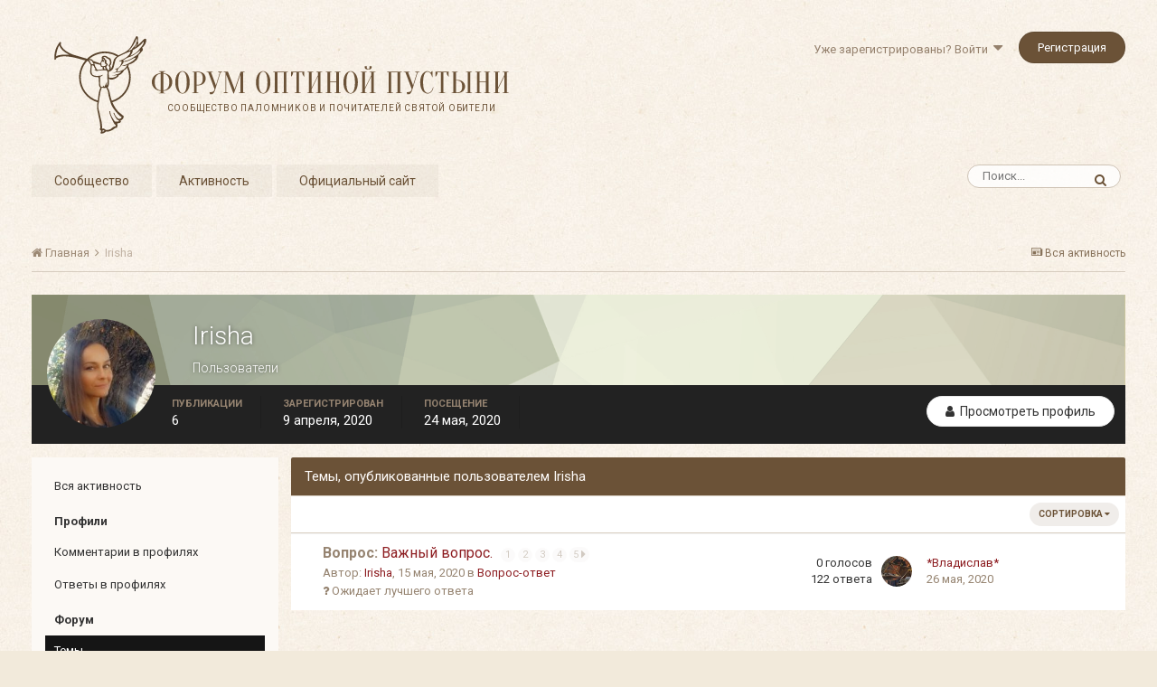

--- FILE ---
content_type: text/css
request_url: https://forum.optina.ru/uploads/css_built_4/f2ef08fd7eaff94a9763df0d2e2aaa1f_streams.css.05095ee92f76294c33622d841a912008.css?v=edcf7f0938
body_size: 749
content:
 .cStreamFilter{background:#fff;padding:7px;position:relative;}.cStreamFilter > li{float:left;width:14.284%;position:relative;}.cStreamFilter > li > a{display:block;border-right:1px solid rgba(0,0,0,0.1);padding:0 7px;}.cStreamFilter > li > a.cStreamFilter_active{background:#333;color:#fff;margin:-7px 0;padding:7px 7px;}.cStreamFilter > li > a.cStreamFilter_active h3{color:#fff;}.cStreamFilter > li:last-child > a{border:0;}.cStreamFilter > li > a:after{content:'\f107';font-family:'FontAwesome';font-size:15px;position:absolute;top:2px;}html[dir="ltr"] .cStreamFilter > li > a:after{right:10px;}html[dir="rtl"] .cStreamFilter > li > a:after{left:10px;}.cStreamFilter h3{font-size:14px;color:#000;}html[dir="ltr"] .cStreamFilter h3{padding-right:12px;}html[dir="rtl"] .cStreamFilter h3{padding-left:12px;}.cStreamFilter p{}.cStreamFilter p em{opacity:0.3;}.cStreamFilter a{color:#333333;}.cStreamFilter_toggleShown{margin-top:7px;}.ipsApp #elFilterForm .ipsButton_verySmall{line-height:22px;}.ipsApp #elStreamUpdateMsg{line-height:24px;}.cStreamForm_loading{height:500px;}.cStreamForm_loading .ipsAreaBackground_reset{height:100%;}.cStreamForm_loading .ipsLoading{position:absolute;height:450px;width:100%;}.cStreamForm_list > li{margin-bottom:0;position:relative;}.cStreamForm_list li a.ipsSideMenu_item{padding-top:5px;padding-bottom:5px;}html[dir="ltr"] .cStreamForm_list li a.ipsSideMenu_item.cStream_withOptions{margin-right:45px;}html[dir="rtl"] .cStreamForm_list li a.ipsSideMenu_item.cStream_withOptions{margin-left:45px;}.cStreamForm_list li a.ipsSideMenu_item.ipsSideMenu_itemActive + .cStreamForm_menu, .cStreamForm_list li a.ipsSideMenu_item:not( .ipsSideMenu_itemActive ):hover + .cStreamForm_menu{display:block;background:#ebebeb;}.cStreamForm_list li a.ipsSideMenu_item.ipsSideMenu_itemActive + .cStreamForm_menu.cStreamForm_menuActive{background:#d6d6d6;}.cStreamForm_list li:hover a.ipsSideMenu_item:not( .ipsSideMenu_itemActive ) + .cStreamForm_menu{opacity:0.3;pointer-events:none;}.cStreamForm_menu{padding:5px 10px;cursor:pointer;position:absolute;top:0;display:none;}html[dir="ltr"] .cStreamForm_menu{right:0;}html[dir="rtl"] .cStreamForm_menu{left:0;}#elStreamContentTypes_menu{padding-bottom:0;}.cStreamForm_dates, .cStreamForm_authors{padding-left:26px;}.ipsApp .cStreamForm_dates input[type="date"]{max-width:100%;width:100%;}.cStreamForm_list[data-filterType='type'] .ipsSideMenu_item .cStreamForm_menu + a{margin-right:45px;}.cStreamForm_nodes{display:block;}html[dir="ltr"] .cStreamForm_nodes{padding:5px 0 5px 12px;margin:-2px 45px 0 12px;border-left:2px solid #000;}html[dir="rtl"] .cStreamForm_nodes{padding:5px 12px 5px 0;margin:-2px 12px 0 45px;border-right:2px solid #000;}.cStreamForm_nodes .ipsFieldRow{width:100%;}.ipsApp .cStreamForm_nodes .ipsFieldRow_label{margin:0;padding:0;font-size:13px;}

--- FILE ---
content_type: text/css
request_url: https://forum.optina.ru/uploads/css_built_4/85f08a814a02aa8260eec3eab0e3ca47_profile.css.0a30fc1e4e1f15a2becca003f6f1dea0.css?v=edcf7f0938
body_size: 193
content:
 .cProfileAlbum{position:relative;z-index:1;}.cProfileAlbum > div{width:100%;height:100%;margin:0 auto;border:1px solid rgba(0,0,0,0.05);}.cProfileAlbum_image{display:block;position:relative;max-width:100%;height:100%;background-color:#333;background-size:cover;background-position:50%;background-repeat:no-repeat;overflow:hidden;}.cProfileAlbum_image img{display:none;}.cProfileAlbum .ipsType_sectionHead{font-size:14px;text-align:left;display:block;padding:7px;overflow:hidden;text-overflow:ellipsis;top:0px;background:rgba(0,0,0,0.5);color:#fff;}